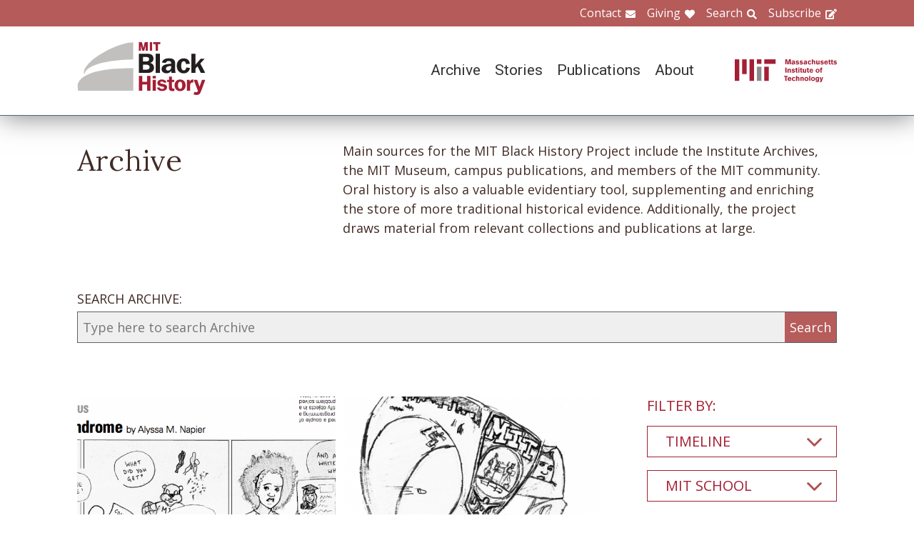

--- FILE ---
content_type: text/html; charset=UTF-8
request_url: https://www.blackhistory.mit.edu/archive-search?f%5B0%5D=career%3A103&f%5B1%5D=collection%3A165&f%5B2%5D=collection%3A166&f%5B3%5D=collection%3A172&f%5B4%5D=collection%3A189&f%5B5%5D=collection%3A192&f%5B6%5D=collection%3A212&f%5B7%5D=collection%3A218&f%5B8%5D=collection%3A249&f%5B9%5D=department%3A133&f%5B10%5D=object%3A82&f%5B11%5D=school%3A160
body_size: 7734
content:

<!DOCTYPE html>
<html lang="en" dir="ltr" prefix="og: https://ogp.me/ns#" class="no-js">
  <head>
    <meta charset="utf-8" />
<script>(function(i,s,o,g,r,a,m){i["GoogleAnalyticsObject"]=r;i[r]=i[r]||function(){(i[r].q=i[r].q||[]).push(arguments)},i[r].l=1*new Date();a=s.createElement(o),m=s.getElementsByTagName(o)[0];a.async=1;a.src=g;m.parentNode.insertBefore(a,m)})(window,document,"script","https://www.google-analytics.com/analytics.js","ga");ga("create", "UA-106400209-1", {"cookieDomain":"auto"});ga("set", "anonymizeIp", true);ga("send", "pageview");</script>
<meta property="og:site_name" content="MIT Black History" />
<meta name="twitter:site" content="mitblackhistory" />
<meta name="twitter:title" content="Archive Search" />
<meta property="og:url" content="https://www.blackhistory.mit.edunode/230" />
<meta property="og:title" content="Archive Search" />
<meta name="twitter:url" content="https://www.blackhistory.mit.edu/archive-search" />
<meta property="og:street_address" content="77 Massachusetts Ave" />
<meta property="og:locality" content="Cambridge" />
<meta property="og:region" content="MA" />
<meta property="og:postal_code" content="02139" />
<meta name="Generator" content="Drupal 8 (https://www.drupal.org)" />
<meta name="MobileOptimized" content="width" />
<meta name="HandheldFriendly" content="true" />
<meta name="viewport" content="width=device-width, initial-scale=1.0" />
<meta http-equiv="x-ua-compatible" content="ie=edge" />
<link rel="shortcut icon" href="/sites/default/files/mit-favicon-xp.ico" type="image/vnd.microsoft.icon" />
<link rel="canonical" href="https://www.blackhistory.mit.edu/archive-search" />
<link rel="shortlink" href="https://www.blackhistory.mit.edu/node/230" />
<link rel="revision" href="https://www.blackhistory.mit.edu/archive-search" />

    <title>Archive Search | MIT Black History</title>
    <link rel="stylesheet" media="all" href="/core/themes/stable/css/system/components/ajax-progress.module.css?q6s5lr" />
<link rel="stylesheet" media="all" href="/core/themes/stable/css/system/components/autocomplete-loading.module.css?q6s5lr" />
<link rel="stylesheet" media="all" href="/core/themes/stable/css/system/components/js.module.css?q6s5lr" />
<link rel="stylesheet" media="all" href="/core/themes/stable/css/system/components/sticky-header.module.css?q6s5lr" />
<link rel="stylesheet" media="all" href="/core/themes/stable/css/system/components/system-status-counter.css?q6s5lr" />
<link rel="stylesheet" media="all" href="/core/themes/stable/css/system/components/system-status-report-counters.css?q6s5lr" />
<link rel="stylesheet" media="all" href="/core/themes/stable/css/system/components/system-status-report-general-info.css?q6s5lr" />
<link rel="stylesheet" media="all" href="/core/themes/stable/css/system/components/tabledrag.module.css?q6s5lr" />
<link rel="stylesheet" media="all" href="/core/themes/stable/css/system/components/tablesort.module.css?q6s5lr" />
<link rel="stylesheet" media="all" href="/core/themes/stable/css/system/components/tree-child.module.css?q6s5lr" />
<link rel="stylesheet" media="all" href="/core/themes/stable/css/views/views.module.css?q6s5lr" />
<link rel="stylesheet" media="all" href="/modules/contrib/back_to_top/css/back_to_top.css?q6s5lr" />
<link rel="stylesheet" media="all" href="/modules/contrib/paragraphs/css/paragraphs.unpublished.css?q6s5lr" />
<link rel="stylesheet" media="all" href="//fonts.googleapis.com/css?family=Lora:400,400i,700,700i|Open+Sans:300,400,600,700,800|Roboto:100,300,400,500,700,900" />
<link rel="stylesheet" media="all" href="/themes/gesso/css/styles.css?q6s5lr" />

    
<!--[if lte IE 8]>
<script src="/core/assets/vendor/html5shiv/html5shiv.min.js?v=3.7.3"></script>
<![endif]-->
<script src="/themes/gesso/js/lib/modernizr.min.js?v=3.3.1"></script>

  </head>
  <body class="path-node not-front page--node-type-landing">
    <div class="skiplinks">
      <a href="#main" class="skiplinks__link visually-hidden focusable">Skip to main content</a>
    </div>
    
      <div class="dialog-off-canvas-main-canvas" data-off-canvas-main-canvas>
    <div class="layout-container">
      <header class="header " role="banner">

    <div class="header-utility">
      <div class="header-utility__inner l-constrain">
          <nav class="nav-utility" role="navigation">
  <h2 class="visually-hidden block__title">Utility Menu</h2>
  <ul class="nav nav--menu"><li class="nav__item"><a href="/contact" class="nav__link nav__link--contact" target="" data-drupal-link-system-path="node/380">Contact</a></li><li class="nav__item"><a href="/giving" class="nav__link nav__link--giving" data-drupal-link-system-path="node/381">Giving</a></li><li class="nav__item"><a href="/search" class="nav__link nav__link--search" target="" data-drupal-link-system-path="node/7">Search</a></li><li class="nav__item"><a href="http://eepurl.com/dit00P" class="nav__link nav__link--subscribe" title="subscribe">Subscribe</a></li></ul></nav>

      </div>
    </div>
    
    <div class="header-navigation">
      <div class="header-navigation__inner l-constrain">
          <span class="site-name">
  <a class="site-name__link" href="/" title="Home" rel="home">
    <h1 class="site-name__text">MIT Black History</h1>
  </a>
  <a class="site-name__link" href="https://www.web.mit.edu" title="MIT" rel="mit">
    <h2 class="site-name__mit"></h2>
  </a>
</span>

  <nav class="nav-main" role="navigation">
  <h2 class="visually-hidden block__title">Main menu</h2>
  <input class="nav__trigger" type="checkbox" id="NavButton">
	<label class="nav__label" for="NavButton" onclick>Menu</label>
  <ul class="nav nav--menu"><li class="nav__item"><a href="/archive" class="nav__link" data-drupal-link-system-path="node/6">Archive</a></li><li class="nav__item"><a href="/stories" class="nav__link" target="" data-drupal-link-system-path="node/10">Stories</a></li><li class="nav__item"><a href="/publications" class="nav__link" data-drupal-link-system-path="node/278">Publications</a></li><li class="nav__item"><a href="/about" class="nav__link" target="" data-drupal-link-system-path="node/379">About</a></li><li class="nav__item"><a href="/contact" class="nav__link nav__link--contact" target="" data-drupal-link-system-path="node/380">Contact</a></li><li class="nav__item"><a href="/giving" class="nav__link nav__link--giving" target="" data-drupal-link-system-path="node/381">Giving</a></li><li class="nav__item"><a href="/search" class="nav__link nav__link--search" target="" data-drupal-link-system-path="node/7">Search</a></li><li class="nav__item"><a href="http://web.mit.edu/" class="nav__link nav__link--mit" target="">MIT</a></li></ul></nav>

      </div>
    </div>

</header>

  
  
  

  
      <main id="main" class="main" role="main" tabindex="-1">
  
    <div data-drupal-messages-fallback class="hidden"></div>

  
  
  
      <section class="landing landing--archive-search">
      <div class="landing-heading">
  <div class="l-constrain landing-heading__grid">
    <h1 class="landing-heading__title">Archive</h1>
    <div class="landing-heading__intro">Main sources for the MIT Black History Project include the Institute Archives, the MIT Museum, campus publications, and members of the MIT community. Oral history is also a valuable evidentiary tool, supplementing and enriching the store of more traditional historical evidence. Additionally, the project draws material from relevant collections and publications at large.</div>
  </div>
</div>

    <form class="search-archive" action="/archive-search">
  <div class="l-constrain">
    <label class="form-item__label" for="keywords">SEARCH ARCHIVE:</label>
    <div class="search-archive__group">
      <input class="form-item__text" name="keywords" id="keywords" type="text" placeholder="Type here to search Archive">
      <input class="form-item__submit" type="submit" value="Search">
    </div>
  </div>
</form>
  
  <div class=" landing__grid l-constrain">
    <div class="landing__main">
          
  
      
  <div>

  <div class="view-two-col ">

  
  <div class="view__content">
             <div class="view__row">
    <div class="card--medium">
  <a class="card__link" href="/archive/comic-strip-impostor-syndrome-alyssa-napier-2015">
    <div class="card__media">  <img src="/sites/default/files/styles/card_medium/public/media/image/Imposter%20Syndrome_Alyssa-Napier_The%20Tech_Feb-12-2015_p3.png?itok=Crqxw3B-" width="700" height="450" alt="Impostor Syndrome by Alyssa Napier, 2015" />




</div>
    <h3 class="card__title">Comic strip: &quot;Impostor Syndrome&quot; by Alyssa Napier, 2015</h3>
  </a>
</div>

  </div>
   <div class="view__row">
    <div class="card--medium">
  <a class="card__link" href="/archive/illustration-brass-shield-alyssa-napier-2015">
    <div class="card__media">  <img src="/sites/default/files/styles/card_medium/public/media/image/Brass%20Rat_Alyssa-Napier_The%20Tech_Feb-12-2015_p3.png?itok=O81enpSP" width="700" height="450" alt="Illustration: &quot;Brass Shield&quot; by Alyssa Napier, 2015" />




</div>
    <h3 class="card__title">Illustration: &quot;Brass Shield&quot; by Alyssa Napier, 2015</h3>
  </a>
</div>

  </div>
   <div class="view__row">
    <div class="card--medium">
  <a class="card__link" href="/archive/transcript-interview-yaw-d-yeboah-1996">
    <div class="card__media">  <img src="/sites/default/files/styles/card_medium/public/media/thumbnail/Joseph%20Yeboah%20at%20commencement_1975.jpg?itok=dtRIq9J1" width="700" height="450" alt="Yaw Yeboah in 1975" />




</div>
    <h3 class="card__title">TRANSCRIPT: Interview with Yaw D. Yeboah, 1996</h3>
  </a>
</div>

  </div>
   <div class="view__row">
    <div class="card--medium">
  <a class="card__link" href="/archive/wonder-woman-50-ellen-swallow-richards-1950s">
    <div class="card__media">  <img src="/sites/default/files/styles/card_medium/public/media/image/Ellen%20Swallow%20Richards-comic_pg1_0.png?itok=JJa3BJrh" width="700" height="450" alt="Wonder Woman #50: Ellen Swallow Richards, 1950s" />




</div>
    <h3 class="card__title">Wonder Woman #50: Ellen Swallow Richards, 1950s</h3>
  </a>
</div>

  </div>

      </div>

      <div class="view__pager">
            

        </div>
  
  
</div>

</div>

  
  

      </div>
    <div class="landing__sidebar">
      <h4 class="landing__label">Filter By:</h4>
          
    <div class="block--nav-facet">
  <h2 class="nav-facet__heading js-toggle-facet">Timeline</h2>
  <nav class="nav-facet" style="display:none;">
        <div class="facets-widget-checkbox">
      <ul data-drupal-facet-id="archive_timeline" data-drupal-facet-alias="timeline" class="js-facets-checkbox-links item-list__checkbox"><li class="facet-item"><a href="/archive-search?f%5B0%5D=career%3A103&amp;f%5B1%5D=collection%3A165&amp;f%5B2%5D=collection%3A166&amp;f%5B3%5D=collection%3A172&amp;f%5B4%5D=collection%3A189&amp;f%5B5%5D=collection%3A192&amp;f%5B6%5D=collection%3A212&amp;f%5B7%5D=collection%3A218&amp;f%5B8%5D=collection%3A249&amp;f%5B9%5D=department%3A133&amp;f%5B10%5D=object%3A82&amp;f%5B11%5D=school%3A160&amp;f%5B12%5D=timeline%3A93" rel="nofollow" data-drupal-facet-item-id="timeline-93" data-drupal-facet-item-value="93"><span class="facet-item__value">1950s</span>
  <span class="facet-item__count">(1)</span>
</a></li><li class="facet-item"><a href="/archive-search?f%5B0%5D=career%3A103&amp;f%5B1%5D=collection%3A165&amp;f%5B2%5D=collection%3A166&amp;f%5B3%5D=collection%3A172&amp;f%5B4%5D=collection%3A189&amp;f%5B5%5D=collection%3A192&amp;f%5B6%5D=collection%3A212&amp;f%5B7%5D=collection%3A218&amp;f%5B8%5D=collection%3A249&amp;f%5B9%5D=department%3A133&amp;f%5B10%5D=object%3A82&amp;f%5B11%5D=school%3A160&amp;f%5B12%5D=timeline%3A97" rel="nofollow" data-drupal-facet-item-id="timeline-97" data-drupal-facet-item-value="97"><span class="facet-item__value">1990s</span>
  <span class="facet-item__count">(1)</span>
</a></li><li class="facet-item"><a href="/archive-search?f%5B0%5D=career%3A103&amp;f%5B1%5D=collection%3A165&amp;f%5B2%5D=collection%3A166&amp;f%5B3%5D=collection%3A172&amp;f%5B4%5D=collection%3A189&amp;f%5B5%5D=collection%3A192&amp;f%5B6%5D=collection%3A212&amp;f%5B7%5D=collection%3A218&amp;f%5B8%5D=collection%3A249&amp;f%5B9%5D=department%3A133&amp;f%5B10%5D=object%3A82&amp;f%5B11%5D=school%3A160&amp;f%5B12%5D=timeline%3A99" rel="nofollow" data-drupal-facet-item-id="timeline-99" data-drupal-facet-item-value="99"><span class="facet-item__value">2010s</span>
  <span class="facet-item__count">(2)</span>
</a></li></ul>
</div>

    </nav>
</div>

    <div class="block--nav-facet">
  <h2 class="nav-facet__heading js-toggle-facet">MIT School</h2>
  <nav class="nav-facet" style="display:none;">
        <div class="facets-widget-checkbox">
      <ul data-drupal-facet-id="archive_school" data-drupal-facet-alias="school" class="js-facets-checkbox-links item-list__checkbox"><li class="facet-item"><a href="/archive-search?f%5B0%5D=career%3A103&amp;f%5B1%5D=collection%3A165&amp;f%5B2%5D=collection%3A166&amp;f%5B3%5D=collection%3A172&amp;f%5B4%5D=collection%3A189&amp;f%5B5%5D=collection%3A192&amp;f%5B6%5D=collection%3A212&amp;f%5B7%5D=collection%3A218&amp;f%5B8%5D=collection%3A249&amp;f%5B9%5D=department%3A133&amp;f%5B10%5D=object%3A82&amp;f%5B11%5D=school%3A158&amp;f%5B12%5D=school%3A160" rel="nofollow" data-drupal-facet-item-id="school-158" data-drupal-facet-item-value="158"><span class="facet-item__value">School of Engineering</span>
  <span class="facet-item__count">(1)</span>
</a></li><li class="facet-item"><a href="/archive-search?f%5B0%5D=career%3A103&amp;f%5B1%5D=collection%3A165&amp;f%5B2%5D=collection%3A166&amp;f%5B3%5D=collection%3A172&amp;f%5B4%5D=collection%3A189&amp;f%5B5%5D=collection%3A192&amp;f%5B6%5D=collection%3A212&amp;f%5B7%5D=collection%3A218&amp;f%5B8%5D=collection%3A249&amp;f%5B9%5D=department%3A133&amp;f%5B10%5D=object%3A82" rel="nofollow" class="is-active" data-drupal-facet-item-id="school-160" data-drupal-facet-item-value="160">  <span class="facet-item__status js-facet-deactivate">(-)</span>
<span class="facet-item__value">School of Science</span>
  <span class="facet-item__count">(4)</span>
</a></li><li class="facet-item"><a href="/archive-search?f%5B0%5D=career%3A103&amp;f%5B1%5D=collection%3A165&amp;f%5B2%5D=collection%3A166&amp;f%5B3%5D=collection%3A172&amp;f%5B4%5D=collection%3A189&amp;f%5B5%5D=collection%3A192&amp;f%5B6%5D=collection%3A212&amp;f%5B7%5D=collection%3A218&amp;f%5B8%5D=collection%3A249&amp;f%5B9%5D=department%3A133&amp;f%5B10%5D=object%3A82&amp;f%5B11%5D=school%3A160&amp;f%5B12%5D=school%3A161" rel="nofollow" data-drupal-facet-item-id="school-161" data-drupal-facet-item-value="161"><span class="facet-item__value">Sloan School of Management</span>
  <span class="facet-item__count">(1)</span>
</a></li></ul>
</div>

    </nav>
</div>

    <div class="block--nav-facet">
  <h2 class="nav-facet__heading js-toggle-facet">MIT Department</h2>
  <nav class="nav-facet" style="display:none;">
        <div class="facets-widget-checkbox">
      <ul data-drupal-facet-id="archive_department" data-drupal-facet-alias="department" class="js-facets-checkbox-links item-list__checkbox"><li class="facet-item"><a href="/archive-search?f%5B0%5D=career%3A103&amp;f%5B1%5D=collection%3A165&amp;f%5B2%5D=collection%3A166&amp;f%5B3%5D=collection%3A172&amp;f%5B4%5D=collection%3A189&amp;f%5B5%5D=collection%3A192&amp;f%5B6%5D=collection%3A212&amp;f%5B7%5D=collection%3A218&amp;f%5B8%5D=collection%3A249&amp;f%5B9%5D=department%3A132&amp;f%5B10%5D=department%3A133&amp;f%5B11%5D=object%3A82&amp;f%5B12%5D=school%3A160" rel="nofollow" data-drupal-facet-item-id="department-132" data-drupal-facet-item-value="132"><span class="facet-item__value">Chemical Engineering</span>
  <span class="facet-item__count">(1)</span>
</a></li><li class="facet-item"><a href="/archive-search?f%5B0%5D=career%3A103&amp;f%5B1%5D=collection%3A165&amp;f%5B2%5D=collection%3A166&amp;f%5B3%5D=collection%3A172&amp;f%5B4%5D=collection%3A189&amp;f%5B5%5D=collection%3A192&amp;f%5B6%5D=collection%3A212&amp;f%5B7%5D=collection%3A218&amp;f%5B8%5D=collection%3A249&amp;f%5B9%5D=object%3A82&amp;f%5B10%5D=school%3A160" rel="nofollow" class="is-active" data-drupal-facet-item-id="department-133" data-drupal-facet-item-value="133">  <span class="facet-item__status js-facet-deactivate">(-)</span>
<span class="facet-item__value">Chemistry</span>
  <span class="facet-item__count">(4)</span>
</a></li><li class="facet-item"><a href="/archive-search?f%5B0%5D=career%3A103&amp;f%5B1%5D=collection%3A165&amp;f%5B2%5D=collection%3A166&amp;f%5B3%5D=collection%3A172&amp;f%5B4%5D=collection%3A189&amp;f%5B5%5D=collection%3A192&amp;f%5B6%5D=collection%3A212&amp;f%5B7%5D=collection%3A218&amp;f%5B8%5D=collection%3A249&amp;f%5B9%5D=department%3A133&amp;f%5B10%5D=department%3A146&amp;f%5B11%5D=object%3A82&amp;f%5B12%5D=school%3A160" rel="nofollow" data-drupal-facet-item-id="department-146" data-drupal-facet-item-value="146"><span class="facet-item__value">Management</span>
  <span class="facet-item__count">(1)</span>
</a></li></ul>
</div>

    </nav>
</div>

    <div class="block--nav-facet">
  <h2 class="nav-facet__heading js-toggle-facet">Life@MIT</h2>
  <nav class="nav-facet" style="display:none;">
        <div class="facets-widget-checkbox">
      <ul data-drupal-facet-id="archive_life" data-drupal-facet-alias="life" class="js-facets-checkbox-links item-list__checkbox"><li class="facet-item"><a href="/archive-search?f%5B0%5D=career%3A103&amp;f%5B1%5D=collection%3A165&amp;f%5B2%5D=collection%3A166&amp;f%5B3%5D=collection%3A172&amp;f%5B4%5D=collection%3A189&amp;f%5B5%5D=collection%3A192&amp;f%5B6%5D=collection%3A212&amp;f%5B7%5D=collection%3A218&amp;f%5B8%5D=collection%3A249&amp;f%5B9%5D=department%3A133&amp;f%5B10%5D=life%3A117&amp;f%5B11%5D=object%3A82&amp;f%5B12%5D=school%3A160" rel="nofollow" data-drupal-facet-item-id="life-117" data-drupal-facet-item-value="117"><span class="facet-item__value">Black Students&#039; Union (BSU)</span>
  <span class="facet-item__count">(2)</span>
</a></li><li class="facet-item"><a href="/archive-search?f%5B0%5D=career%3A103&amp;f%5B1%5D=collection%3A165&amp;f%5B2%5D=collection%3A166&amp;f%5B3%5D=collection%3A172&amp;f%5B4%5D=collection%3A189&amp;f%5B5%5D=collection%3A192&amp;f%5B6%5D=collection%3A212&amp;f%5B7%5D=collection%3A218&amp;f%5B8%5D=collection%3A249&amp;f%5B9%5D=department%3A133&amp;f%5B10%5D=life%3A274&amp;f%5B11%5D=object%3A82&amp;f%5B12%5D=school%3A160" rel="nofollow" data-drupal-facet-item-id="life-274" data-drupal-facet-item-value="274"><span class="facet-item__value">Black Women&#039;s Alliance (BWA)</span>
  <span class="facet-item__count">(2)</span>
</a></li></ul>
</div>

    </nav>
</div>

    <div class="block--nav-facet">
  <h2 class="nav-facet__heading js-toggle-facet">Career</h2>
  <nav class="nav-facet" style="display:none;">
        <div class="facets-widget-checkbox">
      <ul data-drupal-facet-id="archive_career" data-drupal-facet-alias="career" class="js-facets-checkbox-links item-list__checkbox"><li class="facet-item"><a href="/archive-search?f%5B0%5D=career%3A100&amp;f%5B1%5D=career%3A103&amp;f%5B2%5D=collection%3A165&amp;f%5B3%5D=collection%3A166&amp;f%5B4%5D=collection%3A172&amp;f%5B5%5D=collection%3A189&amp;f%5B6%5D=collection%3A192&amp;f%5B7%5D=collection%3A212&amp;f%5B8%5D=collection%3A218&amp;f%5B9%5D=collection%3A249&amp;f%5B10%5D=department%3A133&amp;f%5B11%5D=object%3A82&amp;f%5B12%5D=school%3A160" rel="nofollow" data-drupal-facet-item-id="career-100" data-drupal-facet-item-value="100"><span class="facet-item__value">Arts &amp; Humanities</span>
  <span class="facet-item__count">(3)</span>
</a></li><li class="facet-item"><a href="/archive-search?f%5B0%5D=career%3A101&amp;f%5B1%5D=career%3A103&amp;f%5B2%5D=collection%3A165&amp;f%5B3%5D=collection%3A166&amp;f%5B4%5D=collection%3A172&amp;f%5B5%5D=collection%3A189&amp;f%5B6%5D=collection%3A192&amp;f%5B7%5D=collection%3A212&amp;f%5B8%5D=collection%3A218&amp;f%5B9%5D=collection%3A249&amp;f%5B10%5D=department%3A133&amp;f%5B11%5D=object%3A82&amp;f%5B12%5D=school%3A160" rel="nofollow" data-drupal-facet-item-id="career-101" data-drupal-facet-item-value="101"><span class="facet-item__value">Business &amp; Finance</span>
  <span class="facet-item__count">(1)</span>
</a></li><li class="facet-item"><a href="/archive-search?f%5B0%5D=collection%3A165&amp;f%5B1%5D=collection%3A166&amp;f%5B2%5D=collection%3A172&amp;f%5B3%5D=collection%3A189&amp;f%5B4%5D=collection%3A192&amp;f%5B5%5D=collection%3A212&amp;f%5B6%5D=collection%3A218&amp;f%5B7%5D=collection%3A249&amp;f%5B8%5D=department%3A133&amp;f%5B9%5D=object%3A82&amp;f%5B10%5D=school%3A160" rel="nofollow" class="is-active" data-drupal-facet-item-id="career-103" data-drupal-facet-item-value="103">  <span class="facet-item__status js-facet-deactivate">(-)</span>
<span class="facet-item__value">Education</span>
  <span class="facet-item__count">(4)</span>
</a></li><li class="facet-item"><a href="/archive-search?f%5B0%5D=career%3A103&amp;f%5B1%5D=career%3A169&amp;f%5B2%5D=collection%3A165&amp;f%5B3%5D=collection%3A166&amp;f%5B4%5D=collection%3A172&amp;f%5B5%5D=collection%3A189&amp;f%5B6%5D=collection%3A192&amp;f%5B7%5D=collection%3A212&amp;f%5B8%5D=collection%3A218&amp;f%5B9%5D=collection%3A249&amp;f%5B10%5D=department%3A133&amp;f%5B11%5D=object%3A82&amp;f%5B12%5D=school%3A160" rel="nofollow" data-drupal-facet-item-id="career-169" data-drupal-facet-item-value="169"><span class="facet-item__value">Engineering</span>
  <span class="facet-item__count">(1)</span>
</a></li><li class="facet-item"><a href="/archive-search?f%5B0%5D=career%3A103&amp;f%5B1%5D=career%3A108&amp;f%5B2%5D=collection%3A165&amp;f%5B3%5D=collection%3A166&amp;f%5B4%5D=collection%3A172&amp;f%5B5%5D=collection%3A189&amp;f%5B6%5D=collection%3A192&amp;f%5B7%5D=collection%3A212&amp;f%5B8%5D=collection%3A218&amp;f%5B9%5D=collection%3A249&amp;f%5B10%5D=department%3A133&amp;f%5B11%5D=object%3A82&amp;f%5B12%5D=school%3A160" rel="nofollow" data-drupal-facet-item-id="career-108" data-drupal-facet-item-value="108"><span class="facet-item__value">Science</span>
  <span class="facet-item__count">(2)</span>
</a></li></ul>
</div>

    </nav>
</div>

    <div class="block--nav-facet">
  <h2 class="nav-facet__heading js-toggle-facet">Object</h2>
  <nav class="nav-facet" style="display:none;">
        <div class="facets-widget-checkbox">
      <ul data-drupal-facet-id="archive_object" data-drupal-facet-alias="object" class="js-facets-checkbox-links item-list__checkbox"><li class="facet-item"><a href="/archive-search?f%5B0%5D=career%3A103&amp;f%5B1%5D=collection%3A165&amp;f%5B2%5D=collection%3A166&amp;f%5B3%5D=collection%3A172&amp;f%5B4%5D=collection%3A189&amp;f%5B5%5D=collection%3A192&amp;f%5B6%5D=collection%3A212&amp;f%5B7%5D=collection%3A218&amp;f%5B8%5D=collection%3A249&amp;f%5B9%5D=department%3A133&amp;f%5B10%5D=object%3A81&amp;f%5B11%5D=object%3A82&amp;f%5B12%5D=school%3A160" rel="nofollow" data-drupal-facet-item-id="object-81" data-drupal-facet-item-value="81"><span class="facet-item__value">Audio</span>
  <span class="facet-item__count">(1)</span>
</a></li><li class="facet-item"><a href="/archive-search?f%5B0%5D=career%3A103&amp;f%5B1%5D=collection%3A165&amp;f%5B2%5D=collection%3A166&amp;f%5B3%5D=collection%3A172&amp;f%5B4%5D=collection%3A189&amp;f%5B5%5D=collection%3A192&amp;f%5B6%5D=collection%3A212&amp;f%5B7%5D=collection%3A218&amp;f%5B8%5D=collection%3A249&amp;f%5B9%5D=department%3A133&amp;f%5B10%5D=school%3A160" rel="nofollow" class="is-active" data-drupal-facet-item-id="object-82" data-drupal-facet-item-value="82">  <span class="facet-item__status js-facet-deactivate">(-)</span>
<span class="facet-item__value">Document</span>
  <span class="facet-item__count">(4)</span>
</a></li><li class="facet-item"><a href="/archive-search?f%5B0%5D=career%3A103&amp;f%5B1%5D=collection%3A165&amp;f%5B2%5D=collection%3A166&amp;f%5B3%5D=collection%3A172&amp;f%5B4%5D=collection%3A189&amp;f%5B5%5D=collection%3A192&amp;f%5B6%5D=collection%3A212&amp;f%5B7%5D=collection%3A218&amp;f%5B8%5D=collection%3A249&amp;f%5B9%5D=department%3A133&amp;f%5B10%5D=object%3A82&amp;f%5B11%5D=object%3A83&amp;f%5B12%5D=school%3A160" rel="nofollow" data-drupal-facet-item-id="object-83" data-drupal-facet-item-value="83"><span class="facet-item__value">Image</span>
  <span class="facet-item__count">(6)</span>
</a></li><li class="facet-item"><a href="/archive-search?f%5B0%5D=career%3A103&amp;f%5B1%5D=collection%3A165&amp;f%5B2%5D=collection%3A166&amp;f%5B3%5D=collection%3A172&amp;f%5B4%5D=collection%3A189&amp;f%5B5%5D=collection%3A192&amp;f%5B6%5D=collection%3A212&amp;f%5B7%5D=collection%3A218&amp;f%5B8%5D=collection%3A249&amp;f%5B9%5D=department%3A133&amp;f%5B10%5D=object%3A82&amp;f%5B11%5D=object%3A84&amp;f%5B12%5D=school%3A160" rel="nofollow" data-drupal-facet-item-id="object-84" data-drupal-facet-item-value="84"><span class="facet-item__value">Video</span>
  <span class="facet-item__count">(3)</span>
</a></li></ul>
</div>

    </nav>
</div>

    <div class="block--nav-facet">
  <h2 class="nav-facet__heading js-toggle-facet">Collection</h2>
  <nav class="nav-facet" style="display:none;">
        <div class="facets-widget-checkbox">
      <ul data-drupal-facet-id="archive_collection" data-drupal-facet-alias="collection" class="js-facets-checkbox-links item-list__checkbox"><li class="facet-item"><a href="/archive-search?f%5B0%5D=career%3A103&amp;f%5B1%5D=collection%3A165&amp;f%5B2%5D=collection%3A166&amp;f%5B3%5D=collection%3A172&amp;f%5B4%5D=collection%3A180&amp;f%5B5%5D=collection%3A189&amp;f%5B6%5D=collection%3A192&amp;f%5B7%5D=collection%3A212&amp;f%5B8%5D=collection%3A218&amp;f%5B9%5D=collection%3A249&amp;f%5B10%5D=department%3A133&amp;f%5B11%5D=object%3A82&amp;f%5B12%5D=school%3A160" rel="nofollow" data-drupal-facet-item-id="collection-180" data-drupal-facet-item-value="180"><span class="facet-item__value">Activism</span>
  <span class="facet-item__count">(1)</span>
</a></li><li class="facet-item"><a href="/archive-search?f%5B0%5D=career%3A103&amp;f%5B1%5D=collection%3A165&amp;f%5B2%5D=collection%3A166&amp;f%5B3%5D=collection%3A172&amp;f%5B4%5D=collection%3A174&amp;f%5B5%5D=collection%3A189&amp;f%5B6%5D=collection%3A192&amp;f%5B7%5D=collection%3A212&amp;f%5B8%5D=collection%3A218&amp;f%5B9%5D=collection%3A249&amp;f%5B10%5D=department%3A133&amp;f%5B11%5D=object%3A82&amp;f%5B12%5D=school%3A160" rel="nofollow" data-drupal-facet-item-id="collection-174" data-drupal-facet-item-value="174"><span class="facet-item__value">Africa(n)</span>
  <span class="facet-item__count">(1)</span>
</a></li><li class="facet-item"><a href="/archive-search?f%5B0%5D=career%3A103&amp;f%5B1%5D=collection%3A165&amp;f%5B2%5D=collection%3A166&amp;f%5B3%5D=collection%3A172&amp;f%5B4%5D=collection%3A189&amp;f%5B5%5D=collection%3A192&amp;f%5B6%5D=collection%3A212&amp;f%5B7%5D=collection%3A218&amp;f%5B8%5D=collection%3A239&amp;f%5B9%5D=collection%3A249&amp;f%5B10%5D=department%3A133&amp;f%5B11%5D=object%3A82&amp;f%5B12%5D=school%3A160" rel="nofollow" data-drupal-facet-item-id="collection-239" data-drupal-facet-item-value="239"><span class="facet-item__value">Booker T. Washington</span>
  <span class="facet-item__count">(1)</span>
</a></li><li class="facet-item"><a href="/archive-search?f%5B0%5D=career%3A103&amp;f%5B1%5D=collection%3A165&amp;f%5B2%5D=collection%3A166&amp;f%5B3%5D=collection%3A172&amp;f%5B4%5D=collection%3A192&amp;f%5B5%5D=collection%3A212&amp;f%5B6%5D=collection%3A218&amp;f%5B7%5D=collection%3A249&amp;f%5B8%5D=department%3A133&amp;f%5B9%5D=object%3A82&amp;f%5B10%5D=school%3A160" rel="nofollow" class="is-active" data-drupal-facet-item-id="collection-189" data-drupal-facet-item-value="189">  <span class="facet-item__status js-facet-deactivate">(-)</span>
<span class="facet-item__value">Brass Rat</span>
  <span class="facet-item__count">(1)</span>
</a></li><li class="facet-item"><a href="/archive-search?f%5B0%5D=career%3A103&amp;f%5B1%5D=collection%3A165&amp;f%5B2%5D=collection%3A166&amp;f%5B3%5D=collection%3A172&amp;f%5B4%5D=collection%3A189&amp;f%5B5%5D=collection%3A192&amp;f%5B6%5D=collection%3A212&amp;f%5B7%5D=collection%3A218&amp;f%5B8%5D=collection%3A249&amp;f%5B9%5D=collection%3A264&amp;f%5B10%5D=department%3A133&amp;f%5B11%5D=object%3A82&amp;f%5B12%5D=school%3A160" rel="nofollow" data-drupal-facet-item-id="collection-264" data-drupal-facet-item-value="264"><span class="facet-item__value">Clarence G. Wiliams</span>
  <span class="facet-item__count">(1)</span>
</a></li><li class="facet-item"><a href="/archive-search?f%5B0%5D=career%3A103&amp;f%5B1%5D=collection%3A165&amp;f%5B2%5D=collection%3A166&amp;f%5B3%5D=collection%3A172&amp;f%5B4%5D=collection%3A189&amp;f%5B5%5D=collection%3A192&amp;f%5B6%5D=collection%3A212&amp;f%5B7%5D=collection%3A218&amp;f%5B8%5D=collection%3A249&amp;f%5B9%5D=collection%3A280&amp;f%5B10%5D=department%3A133&amp;f%5B11%5D=object%3A82&amp;f%5B12%5D=school%3A160" rel="nofollow" data-drupal-facet-item-id="collection-280" data-drupal-facet-item-value="280"><span class="facet-item__value">Ellen Swallow Richards</span>
  <span class="facet-item__count">(1)</span>
</a></li><li class="facet-item"><a href="/archive-search?f%5B0%5D=career%3A103&amp;f%5B1%5D=collection%3A165&amp;f%5B2%5D=collection%3A166&amp;f%5B3%5D=collection%3A172&amp;f%5B4%5D=collection%3A173&amp;f%5B5%5D=collection%3A189&amp;f%5B6%5D=collection%3A192&amp;f%5B7%5D=collection%3A212&amp;f%5B8%5D=collection%3A218&amp;f%5B9%5D=collection%3A249&amp;f%5B10%5D=department%3A133&amp;f%5B11%5D=object%3A82&amp;f%5B12%5D=school%3A160" rel="nofollow" data-drupal-facet-item-id="collection-173" data-drupal-facet-item-value="173"><span class="facet-item__value">Faculty</span>
  <span class="facet-item__count">(1)</span>
</a></li><li class="facet-item"><a href="/archive-search?f%5B0%5D=career%3A103&amp;f%5B1%5D=collection%3A165&amp;f%5B2%5D=collection%3A166&amp;f%5B3%5D=collection%3A172&amp;f%5B4%5D=collection%3A189&amp;f%5B5%5D=collection%3A192&amp;f%5B6%5D=collection%3A212&amp;f%5B7%5D=collection%3A218&amp;f%5B8%5D=collection%3A249&amp;f%5B9%5D=collection%3A262&amp;f%5B10%5D=department%3A133&amp;f%5B11%5D=object%3A82&amp;f%5B12%5D=school%3A160" rel="nofollow" data-drupal-facet-item-id="collection-262" data-drupal-facet-item-value="262"><span class="facet-item__value">Honors</span>
  <span class="facet-item__count">(1)</span>
</a></li><li class="facet-item"><a href="/archive-search?f%5B0%5D=career%3A103&amp;f%5B1%5D=collection%3A165&amp;f%5B2%5D=collection%3A166&amp;f%5B3%5D=collection%3A172&amp;f%5B4%5D=collection%3A189&amp;f%5B5%5D=collection%3A192&amp;f%5B6%5D=collection%3A212&amp;f%5B7%5D=collection%3A249&amp;f%5B8%5D=department%3A133&amp;f%5B9%5D=object%3A82&amp;f%5B10%5D=school%3A160" rel="nofollow" class="is-active" data-drupal-facet-item-id="collection-218" data-drupal-facet-item-value="218">  <span class="facet-item__status js-facet-deactivate">(-)</span>
<span class="facet-item__value">Illustrations</span>
  <span class="facet-item__count">(3)</span>
</a></li><li class="facet-item"><a href="/archive-search?f%5B0%5D=career%3A103&amp;f%5B1%5D=collection%3A165&amp;f%5B2%5D=collection%3A166&amp;f%5B3%5D=collection%3A172&amp;f%5B4%5D=collection%3A189&amp;f%5B5%5D=collection%3A192&amp;f%5B6%5D=collection%3A212&amp;f%5B7%5D=collection%3A218&amp;f%5B8%5D=collection%3A249&amp;f%5B9%5D=collection%3A268&amp;f%5B10%5D=department%3A133&amp;f%5B11%5D=object%3A82&amp;f%5B12%5D=school%3A160" rel="nofollow" data-drupal-facet-item-id="collection-268" data-drupal-facet-item-value="268"><span class="facet-item__value">Magazine features</span>
  <span class="facet-item__count">(1)</span>
</a></li><li class="facet-item"><a href="/archive-search?f%5B0%5D=career%3A103&amp;f%5B1%5D=collection%3A165&amp;f%5B2%5D=collection%3A166&amp;f%5B3%5D=collection%3A172&amp;f%5B4%5D=collection%3A189&amp;f%5B5%5D=collection%3A192&amp;f%5B6%5D=collection%3A218&amp;f%5B7%5D=collection%3A249&amp;f%5B8%5D=department%3A133&amp;f%5B9%5D=object%3A82&amp;f%5B10%5D=school%3A160" rel="nofollow" class="is-active" data-drupal-facet-item-id="collection-212" data-drupal-facet-item-value="212">  <span class="facet-item__status js-facet-deactivate">(-)</span>
<span class="facet-item__value">Pop Culture</span>
  <span class="facet-item__count">(1)</span>
</a></li><li class="facet-item"><a href="/archive-search?f%5B0%5D=career%3A103&amp;f%5B1%5D=collection%3A166&amp;f%5B2%5D=collection%3A172&amp;f%5B3%5D=collection%3A189&amp;f%5B4%5D=collection%3A192&amp;f%5B5%5D=collection%3A212&amp;f%5B6%5D=collection%3A218&amp;f%5B7%5D=collection%3A249&amp;f%5B8%5D=department%3A133&amp;f%5B9%5D=object%3A82&amp;f%5B10%5D=school%3A160" rel="nofollow" class="is-active" data-drupal-facet-item-id="collection-165" data-drupal-facet-item-value="165">  <span class="facet-item__status js-facet-deactivate">(-)</span>
<span class="facet-item__value">Potential Output 1946-1954</span>
  <span class="facet-item__count">(1)</span>
</a></li><li class="facet-item"><a href="/archive-search?f%5B0%5D=career%3A103&amp;f%5B1%5D=collection%3A165&amp;f%5B2%5D=collection%3A166&amp;f%5B3%5D=collection%3A172&amp;f%5B4%5D=collection%3A189&amp;f%5B5%5D=collection%3A192&amp;f%5B6%5D=collection%3A212&amp;f%5B7%5D=collection%3A218&amp;f%5B8%5D=department%3A133&amp;f%5B9%5D=object%3A82&amp;f%5B10%5D=school%3A160" rel="nofollow" class="is-active" data-drupal-facet-item-id="collection-249" data-drupal-facet-item-value="249">  <span class="facet-item__status js-facet-deactivate">(-)</span>
<span class="facet-item__value">Recruitment</span>
  <span class="facet-item__count">(1)</span>
</a></li><li class="facet-item"><a href="/archive-search?f%5B0%5D=career%3A103&amp;f%5B1%5D=collection%3A165&amp;f%5B2%5D=collection%3A172&amp;f%5B3%5D=collection%3A189&amp;f%5B4%5D=collection%3A192&amp;f%5B5%5D=collection%3A212&amp;f%5B6%5D=collection%3A218&amp;f%5B7%5D=collection%3A249&amp;f%5B8%5D=department%3A133&amp;f%5B9%5D=object%3A82&amp;f%5B10%5D=school%3A160" rel="nofollow" class="is-active" data-drupal-facet-item-id="collection-166" data-drupal-facet-item-value="166">  <span class="facet-item__status js-facet-deactivate">(-)</span>
<span class="facet-item__value">Rising Voices 1995-Present</span>
  <span class="facet-item__count">(3)</span>
</a></li><li class="facet-item"><a href="/archive-search?f%5B0%5D=career%3A103&amp;f%5B1%5D=collection%3A165&amp;f%5B2%5D=collection%3A166&amp;f%5B3%5D=collection%3A172&amp;f%5B4%5D=collection%3A181&amp;f%5B5%5D=collection%3A189&amp;f%5B6%5D=collection%3A192&amp;f%5B7%5D=collection%3A212&amp;f%5B8%5D=collection%3A218&amp;f%5B9%5D=collection%3A249&amp;f%5B10%5D=department%3A133&amp;f%5B11%5D=object%3A82&amp;f%5B12%5D=school%3A160" rel="nofollow" data-drupal-facet-item-id="collection-181" data-drupal-facet-item-value="181"><span class="facet-item__value">STEM Education</span>
  <span class="facet-item__count">(1)</span>
</a></li><li class="facet-item"><a href="/archive-search?f%5B0%5D=career%3A103&amp;f%5B1%5D=collection%3A165&amp;f%5B2%5D=collection%3A166&amp;f%5B3%5D=collection%3A189&amp;f%5B4%5D=collection%3A192&amp;f%5B5%5D=collection%3A212&amp;f%5B6%5D=collection%3A218&amp;f%5B7%5D=collection%3A249&amp;f%5B8%5D=department%3A133&amp;f%5B9%5D=object%3A82&amp;f%5B10%5D=school%3A160" rel="nofollow" class="is-active" data-drupal-facet-item-id="collection-172" data-drupal-facet-item-value="172">  <span class="facet-item__status js-facet-deactivate">(-)</span>
<span class="facet-item__value">Students</span>
  <span class="facet-item__count">(3)</span>
</a></li><li class="facet-item"><a href="/archive-search?f%5B0%5D=career%3A103&amp;f%5B1%5D=collection%3A165&amp;f%5B2%5D=collection%3A166&amp;f%5B3%5D=collection%3A172&amp;f%5B4%5D=collection%3A189&amp;f%5B5%5D=collection%3A192&amp;f%5B6%5D=collection%3A210&amp;f%5B7%5D=collection%3A212&amp;f%5B8%5D=collection%3A218&amp;f%5B9%5D=collection%3A249&amp;f%5B10%5D=department%3A133&amp;f%5B11%5D=object%3A82&amp;f%5B12%5D=school%3A160" rel="nofollow" data-drupal-facet-item-id="collection-210" data-drupal-facet-item-value="210"><span class="facet-item__value">Tuskegee</span>
  <span class="facet-item__count">(1)</span>
</a></li><li class="facet-item"><a href="/archive-search?f%5B0%5D=career%3A103&amp;f%5B1%5D=collection%3A165&amp;f%5B2%5D=collection%3A166&amp;f%5B3%5D=collection%3A172&amp;f%5B4%5D=collection%3A189&amp;f%5B5%5D=collection%3A192&amp;f%5B6%5D=collection%3A212&amp;f%5B7%5D=collection%3A218&amp;f%5B8%5D=collection%3A223&amp;f%5B9%5D=collection%3A249&amp;f%5B10%5D=department%3A133&amp;f%5B11%5D=object%3A82&amp;f%5B12%5D=school%3A160" rel="nofollow" data-drupal-facet-item-id="collection-223" data-drupal-facet-item-value="223"><span class="facet-item__value">Wesley L. Harris</span>
  <span class="facet-item__count">(1)</span>
</a></li><li class="facet-item"><a href="/archive-search?f%5B0%5D=career%3A103&amp;f%5B1%5D=collection%3A165&amp;f%5B2%5D=collection%3A166&amp;f%5B3%5D=collection%3A172&amp;f%5B4%5D=collection%3A187&amp;f%5B5%5D=collection%3A189&amp;f%5B6%5D=collection%3A192&amp;f%5B7%5D=collection%3A212&amp;f%5B8%5D=collection%3A218&amp;f%5B9%5D=collection%3A249&amp;f%5B10%5D=department%3A133&amp;f%5B11%5D=object%3A82&amp;f%5B12%5D=school%3A160" rel="nofollow" data-drupal-facet-item-id="collection-187" data-drupal-facet-item-value="187"><span class="facet-item__value">Women</span>
  <span class="facet-item__count">(3)</span>
</a></li></ul>
</div>

    </nav>
</div>

      </div>
  </div>
</section>

  
  


  </main>

  
      <section class="postscript">
    <div id="block-footer-callout" class="block block--footer-callout">
  
    
      <div class="block__content">
        <section class="cta"><div class="cta__inner l-constrain"><h2 class="cta__heading">Have a piece of MIT black history to share?</h2><div class="cta__text">The MIT Black History Project’s mission is to research, identify, and produce scholarly curatorial content on the MIT Black experience. If you have an important item you believe the project should consider for its collection, please start by contacting us on this website.</div><a href="/giving" class="cta__link">Tell us about your piece of MIT Black history</a></div></section>
    </div>
  </div>

  
</section>

  
      <footer class="footer" role="contentinfo">
  <div class="footer__inner l-constrain">

    <section class="footer__top">
        <div class="callout ">

      <h3 class="callout__heading">Follow Us</h3>
  
  

    <div class="callout__button">
        <a href="https://twitter.com/mitblackhistory" class="button button button--social button--social__twitter ">Twitter</a>
<a href="https://www.youtube.com/channel/UCbBaiaN9e99TzTodlP6fEaw" class="button button button--social button--social__youtube ">YouTube</a>
<a href="https://soundcloud.com/mitblackhistory" class="button button button--social button--social__soundcloud ">Sound Cloud</a>
<a href="http://mitblackhistory.blogspot.com/" class="button button button--social button--social__blogger ">Blogger</a>

    </div>
  
</div>

  <div class="callout ">

      <h3 class="callout__heading">Connect with us</h3>
  
  

    <div class="callout__button">
        <a href="/contact" class="button button--muted button">Contact</a>

    </div>
  
</div>

    </section>

    <section class="footer__bottom">
        <div class="callout callout--text">

  
      <div class="callout__text">
      <p>The mission of the MIT Black History Project is to research, identify, and produce scholarly curatorial content on the Black experience at MIT since the Institute opened its doors in 1865.</p>

    </div>
  

  
</div>

  <div class="callout callout--text">

  
      <div class="callout__text">
      <p>Massachusetts Institute of Technology<br />
77 Massachusetts Avenue<br />
Cambridge, MA 02139</p>

    </div>
  

  
</div>

  <div class="callout callout--text">

  
      <div class="callout__text">
      <span class="site-name"><h1 class='site-name__text'><a class='site-name__link' href='/' rel='home' title='Home'>BlackHistory</a></h1></span>
    </div>
  

  
</div>

    </section>

  </div>
</footer>

  
</div>

  </div>

    
    <script type="application/json" data-drupal-selector="drupal-settings-json">{"path":{"baseUrl":"\/","scriptPath":null,"pathPrefix":"","currentPath":"node\/230","currentPathIsAdmin":false,"isFront":false,"currentLanguage":"en","currentQuery":{"f":["career:103","collection:165","collection:166","collection:172","collection:189","collection:192","collection:212","collection:218","collection:249","department:133","object:82","school:160"]}},"pluralDelimiter":"\u0003","suppressDeprecationErrors":true,"ajaxPageState":{"libraries":"back_to_top\/back_to_top_icon,back_to_top\/back_to_top_js,core\/html5shiv,facets\/drupal.facets.checkbox-widget,facets\/drupal.facets.views-ajax,facets\/soft-limit,gesso\/facets,gesso\/fonts,gesso\/global,gesso\/pager,google_analytics\/google_analytics,paragraphs\/drupal.paragraphs.unpublished,system\/base,views\/views.ajax,views\/views.module","theme":"gesso","theme_token":null},"ajaxTrustedUrl":[],"back_to_top":{"back_to_top_button_trigger":100,"back_to_top_prevent_on_mobile":true,"back_to_top_prevent_in_admin":false,"back_to_top_button_type":"image","back_to_top_button_text":"Back to top"},"google_analytics":{"trackOutbound":true,"trackMailto":true,"trackDownload":true,"trackDownloadExtensions":"7z|aac|arc|arj|asf|asx|avi|bin|csv|doc(x|m)?|dot(x|m)?|exe|flv|gif|gz|gzip|hqx|jar|jpe?g|js|mp(2|3|4|e?g)|mov(ie)?|msi|msp|pdf|phps|png|ppt(x|m)?|pot(x|m)?|pps(x|m)?|ppam|sld(x|m)?|thmx|qtm?|ra(m|r)?|sea|sit|tar|tgz|torrent|txt|wav|wma|wmv|wpd|xls(x|m|b)?|xlt(x|m)|xlam|xml|z|zip"},"facets_views_ajax":{"archive_collection":{"view_id":"archive_search_index","current_display_id":"listing","view_base_path":"","ajax_path":"\/views\/ajax"},"archive_object":{"view_id":"archive_search_index","current_display_id":"listing","view_base_path":"","ajax_path":"\/views\/ajax"},"archive_career":{"view_id":"archive_search_index","current_display_id":"listing","view_base_path":"","ajax_path":"\/views\/ajax"},"archive_life":{"view_id":"archive_search_index","current_display_id":"listing","view_base_path":"","ajax_path":"\/views\/ajax"},"archive_department":{"view_id":"archive_search_index","current_display_id":"listing","view_base_path":"","ajax_path":"\/views\/ajax"},"archive_school":{"view_id":"archive_search_index","current_display_id":"listing","view_base_path":"","ajax_path":"\/views\/ajax"},"archive_timeline":{"view_id":"archive_search_index","current_display_id":"listing","view_base_path":"","ajax_path":"\/views\/ajax"}},"facets":{"softLimit":{"archive_collection":5,"archive_career":5,"archive_life":5,"archive_department":5,"archive_school":5,"archive_timeline":5},"softLimitSettings":{"archive_collection":{"showLessLabel":"Show less","showMoreLabel":"Show more"},"archive_career":{"showLessLabel":"Show less","showMoreLabel":"Show more"},"archive_life":{"showLessLabel":"Show less","showMoreLabel":"Show more"},"archive_department":{"showLessLabel":"Show less","showMoreLabel":"Show more"},"archive_school":{"showLessLabel":"Show less","showMoreLabel":"Show more"},"archive_timeline":{"showLessLabel":"Show less","showMoreLabel":"Show more"}}},"views":{"ajax_path":"\/views\/ajax","ajaxViews":{"views_dom_id:fa0c386431989fe082be95245480fbe315894bf0f75fbb8c2180bc0b197a59d4":{"view_name":"archive_search_index","view_display_id":"listing","view_args":"","view_path":"\/node\/230","view_base_path":null,"view_dom_id":"fa0c386431989fe082be95245480fbe315894bf0f75fbb8c2180bc0b197a59d4","pager_element":0}}},"user":{"uid":0,"permissionsHash":"b7361a0269eb485a1d1c99969750c317fe5f491681f2a23d7f843b8206200010"}}</script>
<script src="/core/assets/vendor/jquery/jquery.min.js?v=3.4.1"></script>
<script src="/core/assets/vendor/jquery-once/jquery.once.min.js?v=2.2.0"></script>
<script src="/core/misc/drupalSettingsLoader.js?v=8.8.3"></script>
<script src="/core/misc/drupal.js?v=8.8.3"></script>
<script src="/core/misc/drupal.init.js?v=8.8.3"></script>
<script src="/core/assets/vendor/jquery.ui/ui/effect-min.js?v=1.12.1"></script>
<script src="/modules/contrib/back_to_top/js/back_to_top.js?v=8.8.3"></script>
<script src="/modules/contrib/google_analytics/js/google_analytics.js?v=8.8.3"></script>
<script src="/themes/gesso/js/lib/headroom.min.js?v=8.8.3"></script>
<script src="/themes/gesso/js/scripts.js?v=8.8.3"></script>
<script src="/themes/gesso/js/facets.js?v=8.8.3"></script>
<script src="/modules/contrib/facets/js/base-widget.js?v=8.8.3"></script>
<script src="/core/misc/progress.js?v=8.8.3"></script>
<script src="/core/modules/responsive_image/js/responsive_image.ajax.js?v=8.8.3"></script>
<script src="/core/misc/ajax.js?v=8.8.3"></script>
<script src="/core/themes/stable/js/ajax.js?v=8.8.3"></script>
<script src="/modules/contrib/facets/js/facets-views-ajax.js?q6s5lr"></script>
<script src="/modules/contrib/facets/js/checkbox-widget.js?v=8.8.3"></script>
<script src="/modules/contrib/facets/js/soft-limit.js?v=8.8.3"></script>
<script src="/core/assets/vendor/jquery-form/jquery.form.min.js?v=4.22"></script>
<script src="/core/modules/views/js/base.js?v=8.8.3"></script>
<script src="/core/modules/views/js/ajax_view.js?v=8.8.3"></script>

  </body>
</html>
